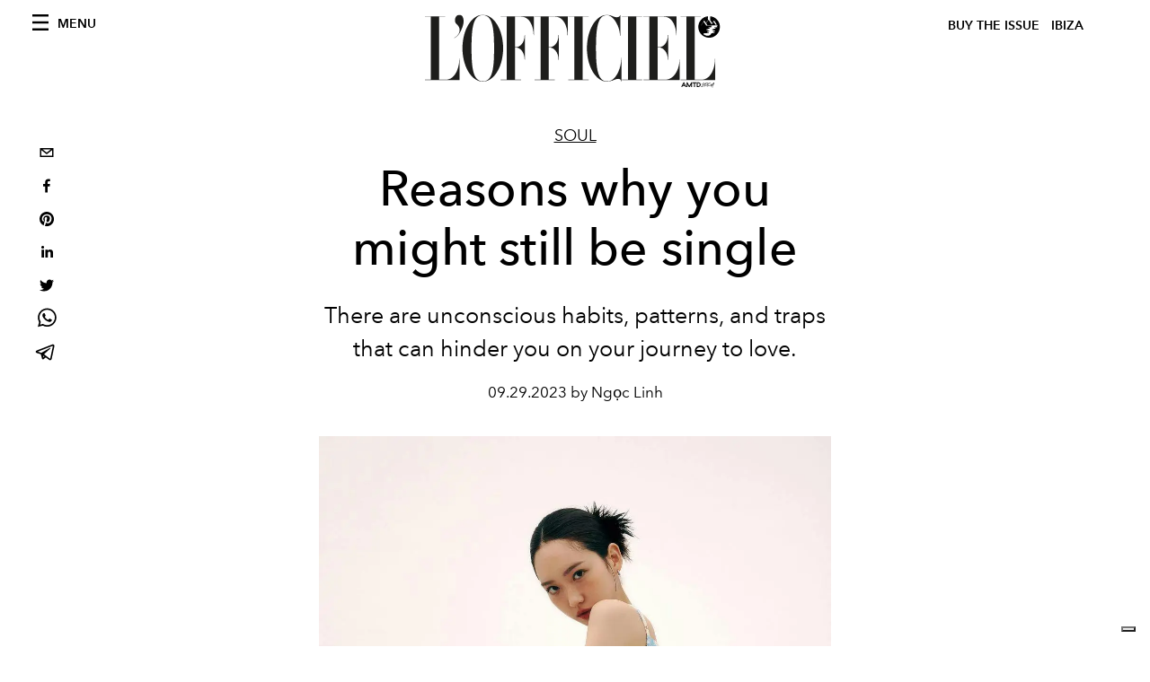

--- FILE ---
content_type: text/html; charset=utf-8
request_url: https://www.google.com/recaptcha/api2/aframe
body_size: 267
content:
<!DOCTYPE HTML><html><head><meta http-equiv="content-type" content="text/html; charset=UTF-8"></head><body><script nonce="XM6fYAnjJa8zf5Ssor-FVw">/** Anti-fraud and anti-abuse applications only. See google.com/recaptcha */ try{var clients={'sodar':'https://pagead2.googlesyndication.com/pagead/sodar?'};window.addEventListener("message",function(a){try{if(a.source===window.parent){var b=JSON.parse(a.data);var c=clients[b['id']];if(c){var d=document.createElement('img');d.src=c+b['params']+'&rc='+(localStorage.getItem("rc::a")?sessionStorage.getItem("rc::b"):"");window.document.body.appendChild(d);sessionStorage.setItem("rc::e",parseInt(sessionStorage.getItem("rc::e")||0)+1);localStorage.setItem("rc::h",'1768531127728');}}}catch(b){}});window.parent.postMessage("_grecaptcha_ready", "*");}catch(b){}</script></body></html>